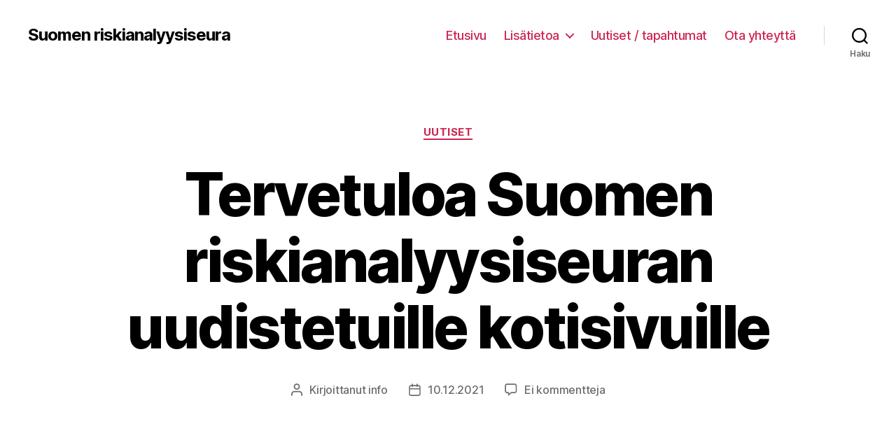

--- FILE ---
content_type: text/html; charset=UTF-8
request_url: https://riskianalyysiseura.fi/uutiset/hello-world/
body_size: 9663
content:
<!DOCTYPE html>

<html class="no-js" lang="fi"
	prefix="og: https://ogp.me/ns#" >

	<head>

		<meta charset="UTF-8">
		<meta name="viewport" content="width=device-width, initial-scale=1.0" >

		<link rel="profile" href="https://gmpg.org/xfn/11">

		<title>Tervetuloa Suomen riskianalyysiseuran uudistetuille kotisivuille - Suomen riskianalyysiseura</title>

		<!-- All in One SEO 4.1.5.3 -->
		<meta name="description" content="Kerromme täällä uusista tapahtumista ja sivuston kautta voit myös hakea jäsenyyttä." />
		<meta name="robots" content="max-image-preview:large" />
		<link rel="canonical" href="https://riskianalyysiseura.fi/uutiset/hello-world/" />
		<meta property="og:locale" content="fi_FI" />
		<meta property="og:site_name" content="Suomen riskianalyysiseura -" />
		<meta property="og:type" content="article" />
		<meta property="og:title" content="Tervetuloa Suomen riskianalyysiseuran uudistetuille kotisivuille - Suomen riskianalyysiseura" />
		<meta property="og:description" content="Kerromme täällä uusista tapahtumista ja sivuston kautta voit myös hakea jäsenyyttä." />
		<meta property="og:url" content="https://riskianalyysiseura.fi/uutiset/hello-world/" />
		<meta property="article:published_time" content="2021-12-10T11:37:31+00:00" />
		<meta property="article:modified_time" content="2021-12-29T11:41:21+00:00" />
		<meta name="twitter:card" content="summary" />
		<meta name="twitter:domain" content="riskianalyysiseura.fi" />
		<meta name="twitter:title" content="Tervetuloa Suomen riskianalyysiseuran uudistetuille kotisivuille - Suomen riskianalyysiseura" />
		<meta name="twitter:description" content="Kerromme täällä uusista tapahtumista ja sivuston kautta voit myös hakea jäsenyyttä." />
		<script type="application/ld+json" class="aioseo-schema">
			{"@context":"https:\/\/schema.org","@graph":[{"@type":"WebSite","@id":"https:\/\/riskianalyysiseura.fi\/#website","url":"https:\/\/riskianalyysiseura.fi\/","name":"Suomen riskianalyysiseura","inLanguage":"fi","publisher":{"@id":"https:\/\/riskianalyysiseura.fi\/#organization"}},{"@type":"Organization","@id":"https:\/\/riskianalyysiseura.fi\/#organization","name":"Suomen riskianalyysiseura","url":"https:\/\/riskianalyysiseura.fi\/","sameAs":["https:\/\/www.linkedin.com\/company\/suomen-riskianalyysiseura\/"]},{"@type":"BreadcrumbList","@id":"https:\/\/riskianalyysiseura.fi\/uutiset\/hello-world\/#breadcrumblist","itemListElement":[{"@type":"ListItem","@id":"https:\/\/riskianalyysiseura.fi\/#listItem","position":1,"item":{"@type":"WebPage","@id":"https:\/\/riskianalyysiseura.fi\/","name":"Home","description":"Suomen riskianalyysiseura","url":"https:\/\/riskianalyysiseura.fi\/"},"nextItem":"https:\/\/riskianalyysiseura.fi\/uutiset\/#listItem"},{"@type":"ListItem","@id":"https:\/\/riskianalyysiseura.fi\/uutiset\/#listItem","position":2,"item":{"@type":"WebPage","@id":"https:\/\/riskianalyysiseura.fi\/uutiset\/","name":"Uutiset","description":"Kerromme t\u00e4\u00e4ll\u00e4 uusista tapahtumista ja sivuston kautta voit my\u00f6s hakea j\u00e4senyytt\u00e4.","url":"https:\/\/riskianalyysiseura.fi\/uutiset\/"},"nextItem":"https:\/\/riskianalyysiseura.fi\/uutiset\/hello-world\/#listItem","previousItem":"https:\/\/riskianalyysiseura.fi\/#listItem"},{"@type":"ListItem","@id":"https:\/\/riskianalyysiseura.fi\/uutiset\/hello-world\/#listItem","position":3,"item":{"@type":"WebPage","@id":"https:\/\/riskianalyysiseura.fi\/uutiset\/hello-world\/","name":"Tervetuloa Suomen riskianalyysiseuran uudistetuille kotisivuille","description":"Kerromme t\u00e4\u00e4ll\u00e4 uusista tapahtumista ja sivuston kautta voit my\u00f6s hakea j\u00e4senyytt\u00e4.","url":"https:\/\/riskianalyysiseura.fi\/uutiset\/hello-world\/"},"previousItem":"https:\/\/riskianalyysiseura.fi\/uutiset\/#listItem"}]},{"@type":"Person","@id":"https:\/\/riskianalyysiseura.fi\/author\/admin\/#author","url":"https:\/\/riskianalyysiseura.fi\/author\/admin\/","name":"info","image":{"@type":"ImageObject","@id":"https:\/\/riskianalyysiseura.fi\/uutiset\/hello-world\/#authorImage","url":"https:\/\/secure.gravatar.com\/avatar\/5851111c02e31870588c28df378bdc07?s=96&d=mm&r=g","width":96,"height":96,"caption":"info"},"sameAs":["https:\/\/www.linkedin.com\/company\/suomen-riskianalyysiseura\/"]},{"@type":"WebPage","@id":"https:\/\/riskianalyysiseura.fi\/uutiset\/hello-world\/#webpage","url":"https:\/\/riskianalyysiseura.fi\/uutiset\/hello-world\/","name":"Tervetuloa Suomen riskianalyysiseuran uudistetuille kotisivuille - Suomen riskianalyysiseura","description":"Kerromme t\u00e4\u00e4ll\u00e4 uusista tapahtumista ja sivuston kautta voit my\u00f6s hakea j\u00e4senyytt\u00e4.","inLanguage":"fi","isPartOf":{"@id":"https:\/\/riskianalyysiseura.fi\/#website"},"breadcrumb":{"@id":"https:\/\/riskianalyysiseura.fi\/uutiset\/hello-world\/#breadcrumblist"},"author":"https:\/\/riskianalyysiseura.fi\/author\/admin\/#author","creator":"https:\/\/riskianalyysiseura.fi\/author\/admin\/#author","datePublished":"2021-12-10T11:37:31+02:00","dateModified":"2021-12-29T11:41:21+02:00"},{"@type":"BlogPosting","@id":"https:\/\/riskianalyysiseura.fi\/uutiset\/hello-world\/#blogposting","name":"Tervetuloa Suomen riskianalyysiseuran uudistetuille kotisivuille - Suomen riskianalyysiseura","description":"Kerromme t\u00e4\u00e4ll\u00e4 uusista tapahtumista ja sivuston kautta voit my\u00f6s hakea j\u00e4senyytt\u00e4.","inLanguage":"fi","headline":"Tervetuloa Suomen riskianalyysiseuran uudistetuille kotisivuille","author":{"@id":"https:\/\/riskianalyysiseura.fi\/author\/admin\/#author"},"publisher":{"@id":"https:\/\/riskianalyysiseura.fi\/#organization"},"datePublished":"2021-12-10T11:37:31+02:00","dateModified":"2021-12-29T11:41:21+02:00","articleSection":"Uutiset","mainEntityOfPage":{"@id":"https:\/\/riskianalyysiseura.fi\/uutiset\/hello-world\/#webpage"},"isPartOf":{"@id":"https:\/\/riskianalyysiseura.fi\/uutiset\/hello-world\/#webpage"}}]}
		</script>
		<!-- All in One SEO -->

<link rel='dns-prefetch' href='//s.w.org' />
<link rel="alternate" type="application/rss+xml" title="Suomen riskianalyysiseura &raquo; syöte" href="https://riskianalyysiseura.fi/feed/" />
<link rel="alternate" type="application/rss+xml" title="Suomen riskianalyysiseura &raquo; kommenttien syöte" href="https://riskianalyysiseura.fi/comments/feed/" />
<link rel="alternate" type="application/rss+xml" title="Suomen riskianalyysiseura &raquo; Tervetuloa Suomen riskianalyysiseuran uudistetuille kotisivuille kommenttien syöte" href="https://riskianalyysiseura.fi/uutiset/hello-world/feed/" />
		<!-- This site uses the Google Analytics by MonsterInsights plugin v8.3.0 - Using Analytics tracking - https://www.monsterinsights.com/ -->
		<!-- Note: MonsterInsights is not currently configured on this site. The site owner needs to authenticate with Google Analytics in the MonsterInsights settings panel. -->
					<!-- No UA code set -->
				<!-- / Google Analytics by MonsterInsights -->
				<script>
			window._wpemojiSettings = {"baseUrl":"https:\/\/s.w.org\/images\/core\/emoji\/13.1.0\/72x72\/","ext":".png","svgUrl":"https:\/\/s.w.org\/images\/core\/emoji\/13.1.0\/svg\/","svgExt":".svg","source":{"concatemoji":"https:\/\/riskianalyysiseura.fi\/wp-includes\/js\/wp-emoji-release.min.js?ver=5.8.12"}};
			!function(e,a,t){var n,r,o,i=a.createElement("canvas"),p=i.getContext&&i.getContext("2d");function s(e,t){var a=String.fromCharCode;p.clearRect(0,0,i.width,i.height),p.fillText(a.apply(this,e),0,0);e=i.toDataURL();return p.clearRect(0,0,i.width,i.height),p.fillText(a.apply(this,t),0,0),e===i.toDataURL()}function c(e){var t=a.createElement("script");t.src=e,t.defer=t.type="text/javascript",a.getElementsByTagName("head")[0].appendChild(t)}for(o=Array("flag","emoji"),t.supports={everything:!0,everythingExceptFlag:!0},r=0;r<o.length;r++)t.supports[o[r]]=function(e){if(!p||!p.fillText)return!1;switch(p.textBaseline="top",p.font="600 32px Arial",e){case"flag":return s([127987,65039,8205,9895,65039],[127987,65039,8203,9895,65039])?!1:!s([55356,56826,55356,56819],[55356,56826,8203,55356,56819])&&!s([55356,57332,56128,56423,56128,56418,56128,56421,56128,56430,56128,56423,56128,56447],[55356,57332,8203,56128,56423,8203,56128,56418,8203,56128,56421,8203,56128,56430,8203,56128,56423,8203,56128,56447]);case"emoji":return!s([10084,65039,8205,55357,56613],[10084,65039,8203,55357,56613])}return!1}(o[r]),t.supports.everything=t.supports.everything&&t.supports[o[r]],"flag"!==o[r]&&(t.supports.everythingExceptFlag=t.supports.everythingExceptFlag&&t.supports[o[r]]);t.supports.everythingExceptFlag=t.supports.everythingExceptFlag&&!t.supports.flag,t.DOMReady=!1,t.readyCallback=function(){t.DOMReady=!0},t.supports.everything||(n=function(){t.readyCallback()},a.addEventListener?(a.addEventListener("DOMContentLoaded",n,!1),e.addEventListener("load",n,!1)):(e.attachEvent("onload",n),a.attachEvent("onreadystatechange",function(){"complete"===a.readyState&&t.readyCallback()})),(n=t.source||{}).concatemoji?c(n.concatemoji):n.wpemoji&&n.twemoji&&(c(n.twemoji),c(n.wpemoji)))}(window,document,window._wpemojiSettings);
		</script>
		<style>
img.wp-smiley,
img.emoji {
	display: inline !important;
	border: none !important;
	box-shadow: none !important;
	height: 1em !important;
	width: 1em !important;
	margin: 0 .07em !important;
	vertical-align: -0.1em !important;
	background: none !important;
	padding: 0 !important;
}
</style>
	<link rel='stylesheet' id='litespeed-cache-dummy-css'  href='https://riskianalyysiseura.fi/wp-content/plugins/litespeed-cache/assets/css/litespeed-dummy.css?ver=5.8.12' media='all' />
<link rel='stylesheet' id='wp-block-library-css'  href='https://riskianalyysiseura.fi/wp-includes/css/dist/block-library/style.min.css?ver=5.8.12' media='all' />
<link rel='stylesheet' id='contact-form-7-css'  href='https://riskianalyysiseura.fi/wp-content/plugins/contact-form-7/includes/css/styles.css?ver=5.5.3' media='all' />
<link rel='stylesheet' id='chld_thm_cfg_parent-css'  href='https://riskianalyysiseura.fi/wp-content/themes/twentytwenty/style.css?ver=5.8.12' media='all' />
<link rel='stylesheet' id='twentytwenty-style-css'  href='https://riskianalyysiseura.fi/wp-content/themes/twentytwenty-child/style.css?ver=1.8.1641883875' media='all' />
<style id='twentytwenty-style-inline-css'>
.color-accent,.color-accent-hover:hover,.color-accent-hover:focus,:root .has-accent-color,.has-drop-cap:not(:focus):first-letter,.wp-block-button.is-style-outline,a { color: #cd2653; }blockquote,.border-color-accent,.border-color-accent-hover:hover,.border-color-accent-hover:focus { border-color: #cd2653; }button,.button,.faux-button,.wp-block-button__link,.wp-block-file .wp-block-file__button,input[type="button"],input[type="reset"],input[type="submit"],.bg-accent,.bg-accent-hover:hover,.bg-accent-hover:focus,:root .has-accent-background-color,.comment-reply-link { background-color: #cd2653; }.fill-children-accent,.fill-children-accent * { fill: #cd2653; }body,.entry-title a,:root .has-primary-color { color: #000000; }:root .has-primary-background-color { background-color: #000000; }cite,figcaption,.wp-caption-text,.post-meta,.entry-content .wp-block-archives li,.entry-content .wp-block-categories li,.entry-content .wp-block-latest-posts li,.wp-block-latest-comments__comment-date,.wp-block-latest-posts__post-date,.wp-block-embed figcaption,.wp-block-image figcaption,.wp-block-pullquote cite,.comment-metadata,.comment-respond .comment-notes,.comment-respond .logged-in-as,.pagination .dots,.entry-content hr:not(.has-background),hr.styled-separator,:root .has-secondary-color { color: #6d6d6d; }:root .has-secondary-background-color { background-color: #6d6d6d; }pre,fieldset,input,textarea,table,table *,hr { border-color: #dcd7ca; }caption,code,code,kbd,samp,.wp-block-table.is-style-stripes tbody tr:nth-child(odd),:root .has-subtle-background-background-color { background-color: #dcd7ca; }.wp-block-table.is-style-stripes { border-bottom-color: #dcd7ca; }.wp-block-latest-posts.is-grid li { border-top-color: #dcd7ca; }:root .has-subtle-background-color { color: #dcd7ca; }body:not(.overlay-header) .primary-menu > li > a,body:not(.overlay-header) .primary-menu > li > .icon,.modal-menu a,.footer-menu a, .footer-widgets a,#site-footer .wp-block-button.is-style-outline,.wp-block-pullquote:before,.singular:not(.overlay-header) .entry-header a,.archive-header a,.header-footer-group .color-accent,.header-footer-group .color-accent-hover:hover { color: #cd2653; }.social-icons a,#site-footer button:not(.toggle),#site-footer .button,#site-footer .faux-button,#site-footer .wp-block-button__link,#site-footer .wp-block-file__button,#site-footer input[type="button"],#site-footer input[type="reset"],#site-footer input[type="submit"] { background-color: #cd2653; }.header-footer-group,body:not(.overlay-header) #site-header .toggle,.menu-modal .toggle { color: #000000; }body:not(.overlay-header) .primary-menu ul { background-color: #000000; }body:not(.overlay-header) .primary-menu > li > ul:after { border-bottom-color: #000000; }body:not(.overlay-header) .primary-menu ul ul:after { border-left-color: #000000; }.site-description,body:not(.overlay-header) .toggle-inner .toggle-text,.widget .post-date,.widget .rss-date,.widget_archive li,.widget_categories li,.widget cite,.widget_pages li,.widget_meta li,.widget_nav_menu li,.powered-by-wordpress,.to-the-top,.singular .entry-header .post-meta,.singular:not(.overlay-header) .entry-header .post-meta a { color: #6d6d6d; }.header-footer-group pre,.header-footer-group fieldset,.header-footer-group input,.header-footer-group textarea,.header-footer-group table,.header-footer-group table *,.footer-nav-widgets-wrapper,#site-footer,.menu-modal nav *,.footer-widgets-outer-wrapper,.footer-top { border-color: #dcd7ca; }.header-footer-group table caption,body:not(.overlay-header) .header-inner .toggle-wrapper::before { background-color: #dcd7ca; }
</style>
<link rel='stylesheet' id='twentytwenty-print-style-css'  href='https://riskianalyysiseura.fi/wp-content/themes/twentytwenty/print.css?ver=1.8.1641883875' media='print' />
<script src='https://riskianalyysiseura.fi/wp-content/themes/twentytwenty/assets/js/index.js?ver=1.8.1641883875' id='twentytwenty-js-js' async></script>
<link rel="https://api.w.org/" href="https://riskianalyysiseura.fi/wp-json/" /><link rel="alternate" type="application/json" href="https://riskianalyysiseura.fi/wp-json/wp/v2/posts/1" /><link rel="EditURI" type="application/rsd+xml" title="RSD" href="https://riskianalyysiseura.fi/xmlrpc.php?rsd" />
<link rel="wlwmanifest" type="application/wlwmanifest+xml" href="https://riskianalyysiseura.fi/wp-includes/wlwmanifest.xml" /> 
<meta name="generator" content="WordPress 5.8.12" />
<link rel='shortlink' href='https://riskianalyysiseura.fi/?p=1' />
<link rel="alternate" type="application/json+oembed" href="https://riskianalyysiseura.fi/wp-json/oembed/1.0/embed?url=https%3A%2F%2Friskianalyysiseura.fi%2Fuutiset%2Fhello-world%2F" />
<link rel="alternate" type="text/xml+oembed" href="https://riskianalyysiseura.fi/wp-json/oembed/1.0/embed?url=https%3A%2F%2Friskianalyysiseura.fi%2Fuutiset%2Fhello-world%2F&#038;format=xml" />
<!--Customizer CSS--> 
<style type="text/css">
.powered-by-wordpress {
    display: none;
}
</style> 
<!--/Customizer CSS-->
	<script>document.documentElement.className = document.documentElement.className.replace( 'no-js', 'js' );</script>
	<link rel="icon" href="https://riskianalyysiseura.fi/wp-content/uploads/2021/12/cropped-SRA-32x32.png" sizes="32x32" />
<link rel="icon" href="https://riskianalyysiseura.fi/wp-content/uploads/2021/12/cropped-SRA-192x192.png" sizes="192x192" />
<link rel="apple-touch-icon" href="https://riskianalyysiseura.fi/wp-content/uploads/2021/12/cropped-SRA-180x180.png" />
<meta name="msapplication-TileImage" content="https://riskianalyysiseura.fi/wp-content/uploads/2021/12/cropped-SRA-270x270.png" />

	</head>

	<body class="post-template-default single single-post postid-1 single-format-standard wp-embed-responsive singular enable-search-modal missing-post-thumbnail has-single-pagination showing-comments show-avatars footer-top-visible elementor-default elementor-kit-5">

		<a class="skip-link screen-reader-text" href="#site-content">Siirry sisältöön</a>
		<header id="site-header" class="header-footer-group" role="banner">

			<div class="header-inner section-inner">

				<div class="header-titles-wrapper">

					
						<button class="toggle search-toggle mobile-search-toggle" data-toggle-target=".search-modal" data-toggle-body-class="showing-search-modal" data-set-focus=".search-modal .search-field" aria-expanded="false">
							<span class="toggle-inner">
								<span class="toggle-icon">
									<svg class="svg-icon" aria-hidden="true" role="img" focusable="false" xmlns="http://www.w3.org/2000/svg" width="23" height="23" viewBox="0 0 23 23"><path d="M38.710696,48.0601792 L43,52.3494831 L41.3494831,54 L37.0601792,49.710696 C35.2632422,51.1481185 32.9839107,52.0076499 30.5038249,52.0076499 C24.7027226,52.0076499 20,47.3049272 20,41.5038249 C20,35.7027226 24.7027226,31 30.5038249,31 C36.3049272,31 41.0076499,35.7027226 41.0076499,41.5038249 C41.0076499,43.9839107 40.1481185,46.2632422 38.710696,48.0601792 Z M36.3875844,47.1716785 C37.8030221,45.7026647 38.6734666,43.7048964 38.6734666,41.5038249 C38.6734666,36.9918565 35.0157934,33.3341833 30.5038249,33.3341833 C25.9918565,33.3341833 22.3341833,36.9918565 22.3341833,41.5038249 C22.3341833,46.0157934 25.9918565,49.6734666 30.5038249,49.6734666 C32.7048964,49.6734666 34.7026647,48.8030221 36.1716785,47.3875844 C36.2023931,47.347638 36.2360451,47.3092237 36.2726343,47.2726343 C36.3092237,47.2360451 36.347638,47.2023931 36.3875844,47.1716785 Z" transform="translate(-20 -31)" /></svg>								</span>
								<span class="toggle-text">Haku</span>
							</span>
						</button><!-- .search-toggle -->

					
					<div class="header-titles">

						<div class="site-title faux-heading"><a href="https://riskianalyysiseura.fi/">Suomen riskianalyysiseura</a></div>
					</div><!-- .header-titles -->

					<button class="toggle nav-toggle mobile-nav-toggle" data-toggle-target=".menu-modal"  data-toggle-body-class="showing-menu-modal" aria-expanded="false" data-set-focus=".close-nav-toggle">
						<span class="toggle-inner">
							<span class="toggle-icon">
								<svg class="svg-icon" aria-hidden="true" role="img" focusable="false" xmlns="http://www.w3.org/2000/svg" width="26" height="7" viewBox="0 0 26 7"><path fill-rule="evenodd" d="M332.5,45 C330.567003,45 329,43.4329966 329,41.5 C329,39.5670034 330.567003,38 332.5,38 C334.432997,38 336,39.5670034 336,41.5 C336,43.4329966 334.432997,45 332.5,45 Z M342,45 C340.067003,45 338.5,43.4329966 338.5,41.5 C338.5,39.5670034 340.067003,38 342,38 C343.932997,38 345.5,39.5670034 345.5,41.5 C345.5,43.4329966 343.932997,45 342,45 Z M351.5,45 C349.567003,45 348,43.4329966 348,41.5 C348,39.5670034 349.567003,38 351.5,38 C353.432997,38 355,39.5670034 355,41.5 C355,43.4329966 353.432997,45 351.5,45 Z" transform="translate(-329 -38)" /></svg>							</span>
							<span class="toggle-text">Valikko</span>
						</span>
					</button><!-- .nav-toggle -->

				</div><!-- .header-titles-wrapper -->

				<div class="header-navigation-wrapper">

					
							<nav class="primary-menu-wrapper" aria-label="Vaakasuunta" role="navigation">

								<ul class="primary-menu reset-list-style">

								<li id="menu-item-17" class="menu-item menu-item-type-custom menu-item-object-custom menu-item-home menu-item-17"><a href="https://riskianalyysiseura.fi/">Etusivu</a></li>
<li id="menu-item-178" class="menu-item menu-item-type-custom menu-item-object-custom menu-item-home menu-item-has-children menu-item-178"><a href="http://riskianalyysiseura.fi">Lisätietoa</a><span class="icon"></span>
<ul class="sub-menu">
	<li id="menu-item-18" class="menu-item menu-item-type-post_type menu-item-object-page menu-item-18"><a href="https://riskianalyysiseura.fi/toimintaperiaatteet/">Toimintaperiaatteet</a></li>
	<li id="menu-item-177" class="menu-item menu-item-type-post_type menu-item-object-page menu-item-177"><a href="https://riskianalyysiseura.fi/toimintaperiaatteet/aikaansaannoksia/">Aikaansaannoksia</a></li>
	<li id="menu-item-187" class="menu-item menu-item-type-post_type menu-item-object-page menu-item-187"><a href="https://riskianalyysiseura.fi/toimintaperiaatteet/seminaarit/">Seminaarit</a></li>
	<li id="menu-item-188" class="menu-item menu-item-type-post_type menu-item-object-page menu-item-privacy-policy menu-item-188"><a href="https://riskianalyysiseura.fi/tietosuojaseloste/">Tietosuojaseloste</a></li>
</ul>
</li>
<li id="menu-item-19" class="menu-item menu-item-type-post_type menu-item-object-page current_page_parent menu-item-19"><a href="https://riskianalyysiseura.fi/blogi/">Uutiset / tapahtumat</a></li>
<li id="menu-item-20" class="menu-item menu-item-type-post_type menu-item-object-page menu-item-20"><a href="https://riskianalyysiseura.fi/ota-yhteytta/">Ota yhteyttä</a></li>

								</ul>

							</nav><!-- .primary-menu-wrapper -->

						
						<div class="header-toggles hide-no-js">

						
							<div class="toggle-wrapper search-toggle-wrapper">

								<button class="toggle search-toggle desktop-search-toggle" data-toggle-target=".search-modal" data-toggle-body-class="showing-search-modal" data-set-focus=".search-modal .search-field" aria-expanded="false">
									<span class="toggle-inner">
										<svg class="svg-icon" aria-hidden="true" role="img" focusable="false" xmlns="http://www.w3.org/2000/svg" width="23" height="23" viewBox="0 0 23 23"><path d="M38.710696,48.0601792 L43,52.3494831 L41.3494831,54 L37.0601792,49.710696 C35.2632422,51.1481185 32.9839107,52.0076499 30.5038249,52.0076499 C24.7027226,52.0076499 20,47.3049272 20,41.5038249 C20,35.7027226 24.7027226,31 30.5038249,31 C36.3049272,31 41.0076499,35.7027226 41.0076499,41.5038249 C41.0076499,43.9839107 40.1481185,46.2632422 38.710696,48.0601792 Z M36.3875844,47.1716785 C37.8030221,45.7026647 38.6734666,43.7048964 38.6734666,41.5038249 C38.6734666,36.9918565 35.0157934,33.3341833 30.5038249,33.3341833 C25.9918565,33.3341833 22.3341833,36.9918565 22.3341833,41.5038249 C22.3341833,46.0157934 25.9918565,49.6734666 30.5038249,49.6734666 C32.7048964,49.6734666 34.7026647,48.8030221 36.1716785,47.3875844 C36.2023931,47.347638 36.2360451,47.3092237 36.2726343,47.2726343 C36.3092237,47.2360451 36.347638,47.2023931 36.3875844,47.1716785 Z" transform="translate(-20 -31)" /></svg>										<span class="toggle-text">Haku</span>
									</span>
								</button><!-- .search-toggle -->

							</div>

							
						</div><!-- .header-toggles -->
						
				</div><!-- .header-navigation-wrapper -->

			</div><!-- .header-inner -->

			<div class="search-modal cover-modal header-footer-group" data-modal-target-string=".search-modal">

	<div class="search-modal-inner modal-inner">

		<div class="section-inner">

			<form role="search" aria-label="Haku:" method="get" class="search-form" action="https://riskianalyysiseura.fi/">
	<label for="search-form-1">
		<span class="screen-reader-text">Haku:</span>
		<input type="search" id="search-form-1" class="search-field" placeholder="Hae &hellip;" value="" name="s" />
	</label>
	<input type="submit" class="search-submit" value="Hae" />
</form>

			<button class="toggle search-untoggle close-search-toggle fill-children-current-color" data-toggle-target=".search-modal" data-toggle-body-class="showing-search-modal" data-set-focus=".search-modal .search-field">
				<span class="screen-reader-text">Sulje haku</span>
				<svg class="svg-icon" aria-hidden="true" role="img" focusable="false" xmlns="http://www.w3.org/2000/svg" width="16" height="16" viewBox="0 0 16 16"><polygon fill="" fill-rule="evenodd" points="6.852 7.649 .399 1.195 1.445 .149 7.899 6.602 14.352 .149 15.399 1.195 8.945 7.649 15.399 14.102 14.352 15.149 7.899 8.695 1.445 15.149 .399 14.102" /></svg>			</button><!-- .search-toggle -->

		</div><!-- .section-inner -->

	</div><!-- .search-modal-inner -->

</div><!-- .menu-modal -->

		</header><!-- #site-header -->

		
<div class="menu-modal cover-modal header-footer-group" data-modal-target-string=".menu-modal">

	<div class="menu-modal-inner modal-inner">

		<div class="menu-wrapper section-inner">

			<div class="menu-top">

				<button class="toggle close-nav-toggle fill-children-current-color" data-toggle-target=".menu-modal" data-toggle-body-class="showing-menu-modal" aria-expanded="false" data-set-focus=".menu-modal">
					<span class="toggle-text">Sulje valikko</span>
					<svg class="svg-icon" aria-hidden="true" role="img" focusable="false" xmlns="http://www.w3.org/2000/svg" width="16" height="16" viewBox="0 0 16 16"><polygon fill="" fill-rule="evenodd" points="6.852 7.649 .399 1.195 1.445 .149 7.899 6.602 14.352 .149 15.399 1.195 8.945 7.649 15.399 14.102 14.352 15.149 7.899 8.695 1.445 15.149 .399 14.102" /></svg>				</button><!-- .nav-toggle -->

				
					<nav class="mobile-menu" aria-label="Mobiili" role="navigation">

						<ul class="modal-menu reset-list-style">

						<li class="menu-item menu-item-type-custom menu-item-object-custom menu-item-home menu-item-17"><div class="ancestor-wrapper"><a href="https://riskianalyysiseura.fi/">Etusivu</a></div><!-- .ancestor-wrapper --></li>
<li class="menu-item menu-item-type-custom menu-item-object-custom menu-item-home menu-item-has-children menu-item-178"><div class="ancestor-wrapper"><a href="http://riskianalyysiseura.fi">Lisätietoa</a><button class="toggle sub-menu-toggle fill-children-current-color" data-toggle-target=".menu-modal .menu-item-178 > .sub-menu" data-toggle-type="slidetoggle" data-toggle-duration="250" aria-expanded="false"><span class="screen-reader-text">Näytä alavalikko</span><svg class="svg-icon" aria-hidden="true" role="img" focusable="false" xmlns="http://www.w3.org/2000/svg" width="20" height="12" viewBox="0 0 20 12"><polygon fill="" fill-rule="evenodd" points="1319.899 365.778 1327.678 358 1329.799 360.121 1319.899 370.021 1310 360.121 1312.121 358" transform="translate(-1310 -358)" /></svg></button></div><!-- .ancestor-wrapper -->
<ul class="sub-menu">
	<li class="menu-item menu-item-type-post_type menu-item-object-page menu-item-18"><div class="ancestor-wrapper"><a href="https://riskianalyysiseura.fi/toimintaperiaatteet/">Toimintaperiaatteet</a></div><!-- .ancestor-wrapper --></li>
	<li class="menu-item menu-item-type-post_type menu-item-object-page menu-item-177"><div class="ancestor-wrapper"><a href="https://riskianalyysiseura.fi/toimintaperiaatteet/aikaansaannoksia/">Aikaansaannoksia</a></div><!-- .ancestor-wrapper --></li>
	<li class="menu-item menu-item-type-post_type menu-item-object-page menu-item-187"><div class="ancestor-wrapper"><a href="https://riskianalyysiseura.fi/toimintaperiaatteet/seminaarit/">Seminaarit</a></div><!-- .ancestor-wrapper --></li>
	<li class="menu-item menu-item-type-post_type menu-item-object-page menu-item-privacy-policy menu-item-188"><div class="ancestor-wrapper"><a href="https://riskianalyysiseura.fi/tietosuojaseloste/">Tietosuojaseloste</a></div><!-- .ancestor-wrapper --></li>
</ul>
</li>
<li class="menu-item menu-item-type-post_type menu-item-object-page current_page_parent menu-item-19"><div class="ancestor-wrapper"><a href="https://riskianalyysiseura.fi/blogi/">Uutiset / tapahtumat</a></div><!-- .ancestor-wrapper --></li>
<li class="menu-item menu-item-type-post_type menu-item-object-page menu-item-20"><div class="ancestor-wrapper"><a href="https://riskianalyysiseura.fi/ota-yhteytta/">Ota yhteyttä</a></div><!-- .ancestor-wrapper --></li>

						</ul>

					</nav>

					
			</div><!-- .menu-top -->

			<div class="menu-bottom">

				
			</div><!-- .menu-bottom -->

		</div><!-- .menu-wrapper -->

	</div><!-- .menu-modal-inner -->

</div><!-- .menu-modal -->

<main id="site-content" role="main">

	
<article class="post-1 post type-post status-publish format-standard hentry category-uutiset" id="post-1">

	
<header class="entry-header has-text-align-center header-footer-group">

	<div class="entry-header-inner section-inner medium">

		
			<div class="entry-categories">
				<span class="screen-reader-text">Kategoriat</span>
				<div class="entry-categories-inner">
					<a href="https://riskianalyysiseura.fi/category/uutiset/" rel="category tag">Uutiset</a>				</div><!-- .entry-categories-inner -->
			</div><!-- .entry-categories -->

			<h1 class="entry-title">Tervetuloa Suomen riskianalyysiseuran uudistetuille kotisivuille</h1>
		<div class="post-meta-wrapper post-meta-single post-meta-single-top">

			<ul class="post-meta">

									<li class="post-author meta-wrapper">
						<span class="meta-icon">
							<span class="screen-reader-text">Kirjoittaja</span>
							<svg class="svg-icon" aria-hidden="true" role="img" focusable="false" xmlns="http://www.w3.org/2000/svg" width="18" height="20" viewBox="0 0 18 20"><path fill="" d="M18,19 C18,19.5522847 17.5522847,20 17,20 C16.4477153,20 16,19.5522847 16,19 L16,17 C16,15.3431458 14.6568542,14 13,14 L5,14 C3.34314575,14 2,15.3431458 2,17 L2,19 C2,19.5522847 1.55228475,20 1,20 C0.44771525,20 0,19.5522847 0,19 L0,17 C0,14.2385763 2.23857625,12 5,12 L13,12 C15.7614237,12 18,14.2385763 18,17 L18,19 Z M9,10 C6.23857625,10 4,7.76142375 4,5 C4,2.23857625 6.23857625,0 9,0 C11.7614237,0 14,2.23857625 14,5 C14,7.76142375 11.7614237,10 9,10 Z M9,8 C10.6568542,8 12,6.65685425 12,5 C12,3.34314575 10.6568542,2 9,2 C7.34314575,2 6,3.34314575 6,5 C6,6.65685425 7.34314575,8 9,8 Z" /></svg>						</span>
						<span class="meta-text">
							Kirjoittanut <a href="https://riskianalyysiseura.fi/author/admin/">info</a>						</span>
					</li>
										<li class="post-date meta-wrapper">
						<span class="meta-icon">
							<span class="screen-reader-text">Julkaisupäivämäärä</span>
							<svg class="svg-icon" aria-hidden="true" role="img" focusable="false" xmlns="http://www.w3.org/2000/svg" width="18" height="19" viewBox="0 0 18 19"><path fill="" d="M4.60069444,4.09375 L3.25,4.09375 C2.47334957,4.09375 1.84375,4.72334957 1.84375,5.5 L1.84375,7.26736111 L16.15625,7.26736111 L16.15625,5.5 C16.15625,4.72334957 15.5266504,4.09375 14.75,4.09375 L13.3993056,4.09375 L13.3993056,4.55555556 C13.3993056,5.02154581 13.0215458,5.39930556 12.5555556,5.39930556 C12.0895653,5.39930556 11.7118056,5.02154581 11.7118056,4.55555556 L11.7118056,4.09375 L6.28819444,4.09375 L6.28819444,4.55555556 C6.28819444,5.02154581 5.9104347,5.39930556 5.44444444,5.39930556 C4.97845419,5.39930556 4.60069444,5.02154581 4.60069444,4.55555556 L4.60069444,4.09375 Z M6.28819444,2.40625 L11.7118056,2.40625 L11.7118056,1 C11.7118056,0.534009742 12.0895653,0.15625 12.5555556,0.15625 C13.0215458,0.15625 13.3993056,0.534009742 13.3993056,1 L13.3993056,2.40625 L14.75,2.40625 C16.4586309,2.40625 17.84375,3.79136906 17.84375,5.5 L17.84375,15.875 C17.84375,17.5836309 16.4586309,18.96875 14.75,18.96875 L3.25,18.96875 C1.54136906,18.96875 0.15625,17.5836309 0.15625,15.875 L0.15625,5.5 C0.15625,3.79136906 1.54136906,2.40625 3.25,2.40625 L4.60069444,2.40625 L4.60069444,1 C4.60069444,0.534009742 4.97845419,0.15625 5.44444444,0.15625 C5.9104347,0.15625 6.28819444,0.534009742 6.28819444,1 L6.28819444,2.40625 Z M1.84375,8.95486111 L1.84375,15.875 C1.84375,16.6516504 2.47334957,17.28125 3.25,17.28125 L14.75,17.28125 C15.5266504,17.28125 16.15625,16.6516504 16.15625,15.875 L16.15625,8.95486111 L1.84375,8.95486111 Z" /></svg>						</span>
						<span class="meta-text">
							<a href="https://riskianalyysiseura.fi/uutiset/hello-world/">10.12.2021</a>
						</span>
					</li>
										<li class="post-comment-link meta-wrapper">
						<span class="meta-icon">
							<svg class="svg-icon" aria-hidden="true" role="img" focusable="false" xmlns="http://www.w3.org/2000/svg" width="19" height="19" viewBox="0 0 19 19"><path d="M9.43016863,13.2235931 C9.58624731,13.094699 9.7823475,13.0241935 9.98476849,13.0241935 L15.0564516,13.0241935 C15.8581553,13.0241935 16.5080645,12.3742843 16.5080645,11.5725806 L16.5080645,3.44354839 C16.5080645,2.64184472 15.8581553,1.99193548 15.0564516,1.99193548 L3.44354839,1.99193548 C2.64184472,1.99193548 1.99193548,2.64184472 1.99193548,3.44354839 L1.99193548,11.5725806 C1.99193548,12.3742843 2.64184472,13.0241935 3.44354839,13.0241935 L5.76612903,13.0241935 C6.24715123,13.0241935 6.63709677,13.4141391 6.63709677,13.8951613 L6.63709677,15.5301903 L9.43016863,13.2235931 Z M3.44354839,14.766129 C1.67980032,14.766129 0.25,13.3363287 0.25,11.5725806 L0.25,3.44354839 C0.25,1.67980032 1.67980032,0.25 3.44354839,0.25 L15.0564516,0.25 C16.8201997,0.25 18.25,1.67980032 18.25,3.44354839 L18.25,11.5725806 C18.25,13.3363287 16.8201997,14.766129 15.0564516,14.766129 L10.2979143,14.766129 L6.32072889,18.0506004 C5.75274472,18.5196577 4.89516129,18.1156602 4.89516129,17.3790323 L4.89516129,14.766129 L3.44354839,14.766129 Z" /></svg>						</span>
						<span class="meta-text">
							<a href="https://riskianalyysiseura.fi/uutiset/hello-world/#respond">Ei kommentteja<span class="screen-reader-text"> artikkeliin Tervetuloa Suomen riskianalyysiseuran uudistetuille kotisivuille</span></a>						</span>
					</li>
					
			</ul><!-- .post-meta -->

		</div><!-- .post-meta-wrapper -->

		
	</div><!-- .entry-header-inner -->

</header><!-- .entry-header -->

	<div class="post-inner thin ">

		<div class="entry-content">

			
<p>Kerromme täällä uusista tapahtumista ja sivuston kautta voit myös hakea jäsenyyttä. </p>

		</div><!-- .entry-content -->

	</div><!-- .post-inner -->

	<div class="section-inner">
		
	</div><!-- .section-inner -->

	
	<nav class="pagination-single section-inner only-one only-next" aria-label="Artikkeli" role="navigation">

		<hr class="styled-separator is-style-wide" aria-hidden="true" />

		<div class="pagination-single-inner">

			
				<a class="next-post" href="https://riskianalyysiseura.fi/tapahtumat/sra-vuosikokous-1-2-2022/">
					<span class="arrow" aria-hidden="true">&rarr;</span>
						<span class="title"><span class="title-inner">SRA seminaari, vuotojen ja sammutusvesien hallinta 9.2.2022</span></span>
				</a>
				
		</div><!-- .pagination-single-inner -->

		<hr class="styled-separator is-style-wide" aria-hidden="true" />

	</nav><!-- .pagination-single -->

	
		<div class="comments-wrapper section-inner">

				<div id="respond" class="comment-respond">
		<h2 id="reply-title" class="comment-reply-title">Vastaa <small><a rel="nofollow" id="cancel-comment-reply-link" href="/uutiset/hello-world/#respond" style="display:none;">Peruuta vastaus</a></small></h2><p class="must-log-in">Sinun täytyy <a href="https://riskianalyysiseura.fi/wp-login.php?redirect_to=https%3A%2F%2Friskianalyysiseura.fi%2Fuutiset%2Fhello-world%2F">kirjautua sisään</a> kommentoidaksesi.</p>	</div><!-- #respond -->
	
		</div><!-- .comments-wrapper -->

		
</article><!-- .post -->

</main><!-- #site-content -->


	<div class="footer-nav-widgets-wrapper header-footer-group">

		<div class="footer-inner section-inner">

			
			
				<aside class="footer-widgets-outer-wrapper" role="complementary">

					<div class="footer-widgets-wrapper">

						
							<div class="footer-widgets column-one grid-item">
								<div class="widget widget_block widget_search"><div class="widget-content"><form role="search" method="get" action="https://riskianalyysiseura.fi/" class="wp-block-search__button-outside wp-block-search__text-button wp-block-search"><label for="wp-block-search__input-1" class="wp-block-search__label">Etsi</label><div class="wp-block-search__inside-wrapper"><input type="search" id="wp-block-search__input-1" class="wp-block-search__input" name="s" value="" placeholder=""  required /><button type="submit" class="wp-block-search__button ">Etsi</button></div></form></div></div><div class="widget widget_block"><div class="widget-content">
<div class="wp-block-group"><div class="wp-block-group__inner-container">
<h2>Uutiset / tapahtumat</h2>


<ul class="wp-block-latest-posts__list wp-block-latest-posts"><li><a href="https://riskianalyysiseura.fi/tapahtumat/sra-seminaari-akkuteollisuus-akkujen-kaytto-ja-niihin-liittyvat-vaarat-8-12-2025/">SRA Seminaari &#8211; Akkuteollisuus, akkujen käyttö ja niihin liittyvät vaarat 8.12.2025</a></li>
<li><a href="https://riskianalyysiseura.fi/tapahtumat/sra-ymparisto-onnettomuudet-ja-niihin-varautuminen-9-9-2025/">SRA Ympäristö-onnettomuudet ja niiden mallintaminen 9.9.2025</a></li>
<li><a href="https://riskianalyysiseura.fi/tapahtumat/sra-seminaari-yritysvastuullisuus-ja-ymparisto-3-12-2024/">SRA Seminaari &#8211; Yritysvastuullisuus ja ympäristö 3.12.2024</a></li>
<li><a href="https://riskianalyysiseura.fi/tapahtumat/sra-seminaari-onnettomuudesta-oppiminen-4-9-2024/">SRA Seminaari &#8211; Onnettomuudesta oppiminen 4.9.2024</a></li>
<li><a href="https://riskianalyysiseura.fi/tapahtumat/turvallisuusjarjestelmat-29-4-2024/">SRA Seminaari &#8211; Turvallisuusjärjestelmät 29.4.2024</a></li>
</ul></div></div>
</div></div><div class="widget widget_block"><div class="widget-content">
<div class="wp-block-group"><div class="wp-block-group__inner-container"></div></div>
</div></div>							</div>

						
						
							<div class="footer-widgets column-two grid-item">
								<div class="widget widget_block"><div class="widget-content">
<div class="wp-block-group"><div class="wp-block-group__inner-container">
<h2>Arkisto</h2>


<ul class=" wp-block-archives-list wp-block-archives">	<li><a href='https://riskianalyysiseura.fi/2025/11/'>marraskuu 2025</a></li>
	<li><a href='https://riskianalyysiseura.fi/2025/05/'>toukokuu 2025</a></li>
	<li><a href='https://riskianalyysiseura.fi/2024/10/'>lokakuu 2024</a></li>
	<li><a href='https://riskianalyysiseura.fi/2024/08/'>elokuu 2024</a></li>
	<li><a href='https://riskianalyysiseura.fi/2024/04/'>huhtikuu 2024</a></li>
	<li><a href='https://riskianalyysiseura.fi/2023/08/'>elokuu 2023</a></li>
	<li><a href='https://riskianalyysiseura.fi/2022/12/'>joulukuu 2022</a></li>
	<li><a href='https://riskianalyysiseura.fi/2022/04/'>huhtikuu 2022</a></li>
	<li><a href='https://riskianalyysiseura.fi/2021/12/'>joulukuu 2021</a></li>
</ul></div></div>
</div></div><div class="widget widget_block"><div class="widget-content">
<div class="wp-block-group"><div class="wp-block-group__inner-container">
<h2>Kategoriat</h2>


<ul class="wp-block-categories-list wp-block-categories">	<li class="cat-item cat-item-5"><a href="https://riskianalyysiseura.fi/category/tapahtumat/">Tapahtumat</a>
</li>
	<li class="cat-item cat-item-4"><a href="https://riskianalyysiseura.fi/category/uutiset/">Uutiset</a>
</li>
</ul></div></div>
</div></div>							</div>

						
					</div><!-- .footer-widgets-wrapper -->

				</aside><!-- .footer-widgets-outer-wrapper -->

			
		</div><!-- .footer-inner -->

	</div><!-- .footer-nav-widgets-wrapper -->


			<footer id="site-footer" role="contentinfo" class="header-footer-group">

				<div class="section-inner">

					<div class="footer-credits">

						<p class="footer-copyright">&copy;
							2026							<a href="https://riskianalyysiseura.fi/">Suomen riskianalyysiseura</a>
						</p><!-- .footer-copyright -->

						<p class="powered-by-wordpress">
							<a href="https://wordpress.org/">
								Voimanlähteenä WordPress							</a>
						</p><!-- .powered-by-wordpress -->

					</div><!-- .footer-credits -->

					<a class="to-the-top" href="#site-header">
						<span class="to-the-top-long">
							Ylös <span class="arrow" aria-hidden="true">&uarr;</span>						</span><!-- .to-the-top-long -->
						<span class="to-the-top-short">
							Ylös <span class="arrow" aria-hidden="true">&uarr;</span>						</span><!-- .to-the-top-short -->
					</a><!-- .to-the-top -->

				</div><!-- .section-inner -->

			</footer><!-- #site-footer -->

		<script src='https://riskianalyysiseura.fi/wp-includes/js/dist/vendor/regenerator-runtime.min.js?ver=0.13.7' id='regenerator-runtime-js'></script>
<script src='https://riskianalyysiseura.fi/wp-includes/js/dist/vendor/wp-polyfill.min.js?ver=3.15.0' id='wp-polyfill-js'></script>
<script id='contact-form-7-js-extra'>
var wpcf7 = {"api":{"root":"https:\/\/riskianalyysiseura.fi\/wp-json\/","namespace":"contact-form-7\/v1"},"cached":"1"};
</script>
<script src='https://riskianalyysiseura.fi/wp-content/plugins/contact-form-7/includes/js/index.js?ver=5.5.3' id='contact-form-7-js'></script>
<script src='https://riskianalyysiseura.fi/wp-includes/js/comment-reply.min.js?ver=5.8.12' id='comment-reply-js'></script>
<script src='https://riskianalyysiseura.fi/wp-includes/js/wp-embed.min.js?ver=5.8.12' id='wp-embed-js'></script>
	<script>
	/(trident|msie)/i.test(navigator.userAgent)&&document.getElementById&&window.addEventListener&&window.addEventListener("hashchange",function(){var t,e=location.hash.substring(1);/^[A-z0-9_-]+$/.test(e)&&(t=document.getElementById(e))&&(/^(?:a|select|input|button|textarea)$/i.test(t.tagName)||(t.tabIndex=-1),t.focus())},!1);
	</script>
	
	</body>
</html>


<!-- Page cached by LiteSpeed Cache 7.7 on 2026-01-21 13:04:05 -->